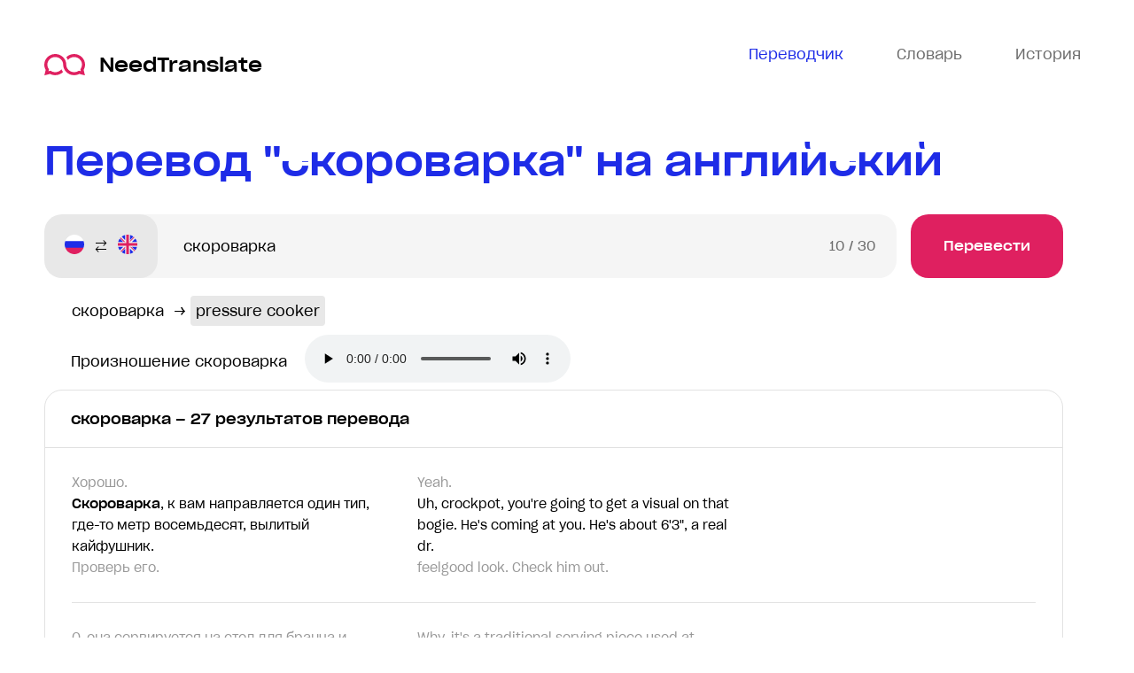

--- FILE ---
content_type: text/html; charset=utf-8
request_url: https://needtranslate.ru/perevod/ru-en/%D1%81%D0%BA%D0%BE%D1%80%D0%BE%D0%B2%D0%B0%D1%80%D0%BA%D0%B0
body_size: 59390
content:
<!doctype html>
<html lang="ru">
  <head>
    <meta charset="utf-8">
    <meta name="viewport" content="width=device-width, initial-scale=1" />
    <title>скороварка — перевод на английский и произношение, Примеры перевода с русского на английский язык</title>
    <meta name="keywords" content="скороварка перевод, примеры употребления, разговорные фразы, фразеологизмы, перевод на английский, с русского на английский" />
<meta name="description" content='Найдено 27 результатов перевода перевода фразы "скороварка" с русского на английский. Значение, Синонимы, Антонимы. Примеры использования фразы скороварка.' /><link rel="canonical" href="https://needtranslate.ru/perevod/ru-en/скороварка" />
    <link rel="apple-touch-icon" sizes="180x180" href="/apple-touch-icon.png">
<link rel="icon" type="image/png" sizes="32x32" href="/favicon-32x32.png">
<link rel="icon" type="image/png" sizes="16x16" href="/favicon-16x16.png">
<link rel="manifest" href="/site.webmanifest">
<link rel="mask-icon" href="/safari-pinned-tab.svg" color="#5bbad5">
<meta name="msapplication-TileColor" content="#2b5797">
<meta name="theme-color" content="#1e2ce7">


    <link type="text/css" rel="stylesheet" href="/webpack/head-9f2eb3db93ff067b6fd9.css"></link>
  </head>
  <body class="has-webp">
    <div class="wrapper">
      <header class="header">
  <div class="container">
    <div class="header__wrap">
      <a class="header__logo" href="/">
        <img src="/logo.svg" alt="переводы и транскрипци" /> NeedTranslate
      </a>
      <nav class="header__nav">
        <ul class="header__nav-list">
          <li class="header__nav-item header__nav-item--active header__nav-item--translate">
            <a class="header__nav-link" href="/">
              <svg width="26" height="24" viewBox="0 0 26 20" fill="none" xmlns="http://www.w3.org/2000/svg">
                <path d="M0 0v18h5v5.1l6.4-5.1H26V0H0zm2 2h22v14H10.6L7 18.9V16H2V2zm5 5c-1.1 0-2 .9-2 2s.9 2 2 2 2-.9 2-2-.9-2-2-2zm6 0c-1.1 0-2 .9-2 2s.9 2 2 2 2-.9 2-2-.9-2-2-2zm6 0c-1.1 0-2 .9-2 2s.9 2 2 2 2-.9 2-2-.9-2-2-2z" fill="#6C6C6C"/>
              </svg>
              <span>Переводчик</span>
            </a>
          </li>
          <li class="header__nav-item header__nav-item--dictionary">
            <a class="header__nav-link js-open-dictionary">
              <svg width="26" height="20" fill="none" viewBox="0 0 26 20" xmlns="http://www.w3.org/2000/svg">
                <path d="M0 0v20h26V0H0zm2 2h10v16H2V2zm12 0h10v16H14V2zm2 3v2h6V5h-6zm0 4v2h6V9h-6zm0 4v2h6v-2h-6z" fill="#6C6C6C"/>
              </svg>
              <span>Словарь</span>
            </a>
          </li>
          <li class="header__nav-item header__nav-item--history">
            <a class="header__nav-link js-open-history">
              <svg width="24" height="24" viewBox="0 0 24 24" fill="none" xmlns="http://www.w3.org/2000/svg"><path d="M12 0C7.8 0 4.2 2.1 2 5.3V2H0V9H7V7H3.4C5.1 4 8.3 2 12 2C17.5 2 22 6.5 22 12C22 17.5 17.5 22 12 22C6.5 22 2 17.5 2 12H0C0 18.6 5.4 24 12 24C18.6 24 24 18.6 24 12C24 5.4 18.6 0 12 0ZM11 4V13H18V11H13V4H11Z" fill="#6C6C6C"/></svg>
              <span>История</span>
            </a>
          </li>
        </ul>
      </nav>
    </div>
  </div>
</header>


      <main class="main">
        
<div class="results">
  <div class="container">
    <div class="results__wrapper">
      <h1 class="results__title title title--size">Перевод "скороварка" на английский</h1>
      <div class="results__body">
        <div class="results__inner">
          <div class="results__form">
          <form action="/perevod/en-ru" method="post" class="form js-translation-form">
  <div class="form__languages">
    <div class="form__language">
      <i class="form__flag form__flag--ru" data-lang="ru" title="Русский"></i>
      <span>Русский</span>
    </div>
    <div class="form__language-arrow"></div>
    <div class="form__language">
      <i class="form__flag form__flag--en" data-lang="en" title="English"></i>
      <span>English</span>
    </div>
  </div>
  <div class="form__input-wrap">
    <input class="form__input" maxlength="30" name="text" placeholder="Фраза для перевода" type="text" value="скороварка">
    <div class="form__counter"><span class="form__count">0</span><span class="form__maxlength"> / 30</span></div>
  </div>
  <button class="form__btn button" name="button" type="submit">Перевести</button>
</form>


          </div>

          


          


          <div class="results__words">
  
  
    
    <div class="results__word">
      <span class="results__word-source">скороварка</span>
      &rarr;
      
        
        <a class="results__word-target" href="/perevod/en-ru/pressure cooker">pressure cooker</a>
        
      
    </div>
    
  
  
</div>


          <div class="pronounce">
            Произношение скороварка 
            <audio class="pronounce__audio" controls src="/speak/ru/%D1%81%D0%BA%D0%BE%D1%80%D0%BE%D0%B2%D0%B0%D1%80%D0%BA%D0%B0">Ваш броузер не поддерживает аудио</audio>
          </div>
          





<div class="results__section results__section--translation">
  <h2 class="results__name">скороварка – 27 результатов перевода</h2>
  <div class="results__list">
    
    <div class="results__item">
      <div class="results__item-wrap">
        

        
          <div class="results__item-phrase results__item-phrase--request">
            
<div class="results__line results__prev">Хорошо.</div>
<div class="results__line results__current"><strong>Скороварка</strong>, к вам направляется один тип, где-то метр восемьдесят, вылитый кайфушник.</div>
<div class="results__line results__next">Проверь его.</div>

          </div>
          <div class="results__item-phrase results__item-phrase--translate">
            
<div class="results__line results__prev">Yeah.</div>
<div class="results__line results__current">Uh, crockpot, you&#39;re going to get a visual on that bogie. He&#39;s coming at you. He&#39;s about 6&#39;3&#34;, a real dr.</div>
<div class="results__line results__next">feelgood look. Check him out.</div>

          </div>
        
      </div>
      <div class="js-copy results__item-btn tooltips">
        <span class="tooltips__content">Скопировать</span>
        <div class="results__item-copy">
          <svg xmlns="http://www.w3.org/2000/svg" width="18" height="18" fill="none" viewBox="0 0 18 18">
            <path d="M0 0v15h5.25v-1.5H1.5v-12h9v.75H12V0H0zm6 3v15h12V3H6zm1.5 1.5h9v12h-9v-12z" fill="#1E2CE7"></path>
          </svg>
        </div>
      </div>
    </div>
    
    <div class="results__item">
      <div class="results__item-wrap">
        

        
          <div class="results__item-phrase results__item-phrase--request">
            
<div class="results__line results__prev">О, она сервируется на стол для бранча и поддерживает теплоту блюда.</div>
<div class="results__line results__current">- Я думал это что-то типа <strong>скороварки</strong>.</div>
<div class="results__line results__next">- О, нет, нет, нет.</div>

          </div>
          <div class="results__item-phrase results__item-phrase--translate">
            
<div class="results__line results__prev">Why, it&#39;s a traditional serving piece used at brunches to keep food warm.</div>
<div class="results__line results__current">- I thought that was a Crockpot.</div>
<div class="results__line results__next">- No, no, no.</div>

          </div>
        
      </div>
      <div class="js-copy results__item-btn tooltips">
        <span class="tooltips__content">Скопировать</span>
        <div class="results__item-copy">
          <svg xmlns="http://www.w3.org/2000/svg" width="18" height="18" fill="none" viewBox="0 0 18 18">
            <path d="M0 0v15h5.25v-1.5H1.5v-12h9v.75H12V0H0zm6 3v15h12V3H6zm1.5 1.5h9v12h-9v-12z" fill="#1E2CE7"></path>
          </svg>
        </div>
      </div>
    </div>
    
    <div class="results__item">
      <div class="results__item-wrap">
        

        
          <div class="results__item-phrase results__item-phrase--request">
            
<div class="results__line results__prev">- О, нет, нет, нет.</div>
<div class="results__line results__current"><strong>Скороварка</strong> убивает витамины.</div>
<div class="results__line results__next">А вот электрокастрюля...</div>

          </div>
          <div class="results__item-phrase results__item-phrase--translate">
            
<div class="results__line results__prev">- No, no, no.</div>
<div class="results__line results__current">That&#39;s for cooking all day.</div>
<div class="results__line results__next">A chafing dish...</div>

          </div>
        
      </div>
      <div class="js-copy results__item-btn tooltips">
        <span class="tooltips__content">Скопировать</span>
        <div class="results__item-copy">
          <svg xmlns="http://www.w3.org/2000/svg" width="18" height="18" fill="none" viewBox="0 0 18 18">
            <path d="M0 0v15h5.25v-1.5H1.5v-12h9v.75H12V0H0zm6 3v15h12V3H6zm1.5 1.5h9v12h-9v-12z" fill="#1E2CE7"></path>
          </svg>
        </div>
      </div>
    </div>
    
    <div class="results__item">
      <div class="results__item-wrap">
        

        
          <div class="results__item-phrase results__item-phrase--request">
            
<div class="results__line results__prev">И жарче всего у меня в шортах.</div>
<div class="results__line results__current">Котелок на член повесить - выйдет <strong>скороварка</strong>.</div>
<div class="results__line results__next">И как ощущения?</div>

          </div>
          <div class="results__item-phrase results__item-phrase--translate">
            
<div class="results__line results__prev">Hotter things is my shorts.</div>
<div class="results__line results__current">I could cook things in it. Crotch-pot cooking.</div>
<div class="results__line results__next">[NORMAL] Tell me what it feels like.</div>

          </div>
        
      </div>
      <div class="js-copy results__item-btn tooltips">
        <span class="tooltips__content">Скопировать</span>
        <div class="results__item-copy">
          <svg xmlns="http://www.w3.org/2000/svg" width="18" height="18" fill="none" viewBox="0 0 18 18">
            <path d="M0 0v15h5.25v-1.5H1.5v-12h9v.75H12V0H0zm6 3v15h12V3H6zm1.5 1.5h9v12h-9v-12z" fill="#1E2CE7"></path>
          </svg>
        </div>
      </div>
    </div>
    
    <div class="results__item">
      <div class="results__item-wrap">
        

        
          <div class="results__item-phrase results__item-phrase--request">
            
<div class="results__line results__prev">Ты зациклена на детях и свадьбе... и на всем, что связано с детьми и свадьбой.</div>
<div class="results__line results__current">В этой "<strong>скороварке</strong>" уже слишком жарко, тебе бы убавить огонь.</div>
<div class="results__line results__next">Ты в своем уме?</div>

          </div>
          <div class="results__item-phrase results__item-phrase--translate">
            
<div class="results__line results__prev">You&#39;re obsessed with babies and marriage and everything that&#39;s related to babies and marriage.</div>
<div class="results__line results__current">Why don&#39;t we turn the heat down on this <strong>pressure cooker</strong>!</div>
<div class="results__line results__next">Have you lost your mind?</div>

          </div>
        
      </div>
      <div class="js-copy results__item-btn tooltips">
        <span class="tooltips__content">Скопировать</span>
        <div class="results__item-copy">
          <svg xmlns="http://www.w3.org/2000/svg" width="18" height="18" fill="none" viewBox="0 0 18 18">
            <path d="M0 0v15h5.25v-1.5H1.5v-12h9v.75H12V0H0zm6 3v15h12V3H6zm1.5 1.5h9v12h-9v-12z" fill="#1E2CE7"></path>
          </svg>
        </div>
      </div>
    </div>
    
    <div class="results__item">
      <div class="results__item-wrap">
        

        
          <div class="results__item-phrase results__item-phrase--request">
            
<div class="results__line results__prev">Ходячая духовка!</div>
<div class="results__line results__current"><strong>Скороварка</strong>, микроволновка, так пар и идёт!</div>
<div class="results__line results__next">Частицы достигают точки кипения, вуаля!</div>

          </div>
          <div class="results__item-phrase results__item-phrase--translate">
            
<div class="results__line results__prev">You&#39;re like a walking oven.</div>
<div class="results__line results__current">A <strong>pressure cooker</strong>, a microwave, all churning away.</div>
<div class="results__line results__next">The particles reach boiling point... Shazam!</div>

          </div>
        
      </div>
      <div class="js-copy results__item-btn tooltips">
        <span class="tooltips__content">Скопировать</span>
        <div class="results__item-copy">
          <svg xmlns="http://www.w3.org/2000/svg" width="18" height="18" fill="none" viewBox="0 0 18 18">
            <path d="M0 0v15h5.25v-1.5H1.5v-12h9v.75H12V0H0zm6 3v15h12V3H6zm1.5 1.5h9v12h-9v-12z" fill="#1E2CE7"></path>
          </svg>
        </div>
      </div>
    </div>
    
    <div class="results__item">
      <div class="results__item-wrap">
        

        
          <div class="results__item-phrase results__item-phrase--request">
            
<div class="results__line results__prev">Итак, раз &quot;Кольцо&quot; знают, что ты жив, то ты останешься здесь внизу на некоторое время, и я купила тебе вот это.</div>
<div class="results__line results__current">Это <strong>скороварка</strong>.</div>
<div class="results__line results__next">Они их практически отдают даром в &quot;Бай Мор&quot;.</div>

          </div>
          <div class="results__item-phrase results__item-phrase--translate">
            
<div class="results__line results__prev">So, now that the Ring knows you&#39;re alive, looks like you&#39;re gonna be down here for a while, so I bought you that.</div>
<div class="results__line results__current">It&#39;s a Crock-Pot.</div>
<div class="results__line results__next">They&#39;re practically giving them away at Buy More.</div>

          </div>
        
      </div>
      <div class="js-copy results__item-btn tooltips">
        <span class="tooltips__content">Скопировать</span>
        <div class="results__item-copy">
          <svg xmlns="http://www.w3.org/2000/svg" width="18" height="18" fill="none" viewBox="0 0 18 18">
            <path d="M0 0v15h5.25v-1.5H1.5v-12h9v.75H12V0H0zm6 3v15h12V3H6zm1.5 1.5h9v12h-9v-12z" fill="#1E2CE7"></path>
          </svg>
        </div>
      </div>
    </div>
    
    <div class="results__item">
      <div class="results__item-wrap">
        

        
          <div class="results__item-phrase results__item-phrase--request">
            
<div class="results__line results__prev">Суп из стручков бамии.</div>
<div class="results__line results__current">Ребята почуют, что в <strong>скороварках</strong> что-то готовится, и захотят купить эту глупую штуку.</div>
<div class="results__line results__next">Нужен доброволец.</div>

          </div>
          <div class="results__item-phrase results__item-phrase--translate">
            
<div class="results__line results__prev">Except with gumbo.</div>
<div class="results__line results__current">Folks smell something cooking in that Crock-Pot, make them want to buy the fool thing.</div>
<div class="results__line results__next">Need a volunteer.</div>

          </div>
        
      </div>
      <div class="js-copy results__item-btn tooltips">
        <span class="tooltips__content">Скопировать</span>
        <div class="results__item-copy">
          <svg xmlns="http://www.w3.org/2000/svg" width="18" height="18" fill="none" viewBox="0 0 18 18">
            <path d="M0 0v15h5.25v-1.5H1.5v-12h9v.75H12V0H0zm6 3v15h12V3H6zm1.5 1.5h9v12h-9v-12z" fill="#1E2CE7"></path>
          </svg>
        </div>
      </div>
    </div>
    
    <div class="results__item">
      <div class="results__item-wrap">
        

        
          <div class="results__item-phrase results__item-phrase--request">
            
<div class="results__line results__prev">Кам Он. ты сделаешь это сядь не, я в порядке прсядь-ка и встань в это материал, что я выбрал - это салфетки и надо сказать, что они очень хрупкие так что я нервничаю, как бы она не порвала платье</div>
<div class="results__line results__current">что придется резать франкенштейн возвращается и может быть склею это на ней давление растет это прям <strong>скороварка</strong></div>
<div class="results__line results__next">и не знаю, что получится не знаю, будет ли смотреться хорошо или нет как это будет?</div>

          </div>
          <div class="results__item-phrase results__item-phrase--translate">
            
<div class="results__line results__prev">Come on. We can do it. Sit down...</div>
<div class="results__line results__current">I am so nervous that she&#39;s going to tear this dress. So I get my piece on the model, and I realize, of course, it&#39;s not fitting. It&#39;s a little small.</div>
<div class="results__line results__next">I&#39;m just gluing stuff, and I don&#39;t know where I&#39;m going. I don&#39;t know if it&#39;s even gonna look good. How&#39;s it going?</div>

          </div>
        
      </div>
      <div class="js-copy results__item-btn tooltips">
        <span class="tooltips__content">Скопировать</span>
        <div class="results__item-copy">
          <svg xmlns="http://www.w3.org/2000/svg" width="18" height="18" fill="none" viewBox="0 0 18 18">
            <path d="M0 0v15h5.25v-1.5H1.5v-12h9v.75H12V0H0zm6 3v15h12V3H6zm1.5 1.5h9v12h-9v-12z" fill="#1E2CE7"></path>
          </svg>
        </div>
      </div>
    </div>
    
    <div class="results__item">
      <div class="results__item-wrap">
        

        
          <div class="results__item-phrase results__item-phrase--request">
            
<div class="results__line results__prev">Давление только нарастет.</div>
<div class="results__line results__current">И ведь это колледж, а не <strong>СКОРОВАРКА</strong>.</div>
<div class="results__line results__next">Лев в цирке, также учится сидеть на стуле, ожидая удара хльIста дрессировщика.</div>

          </div>
          <div class="results__item-phrase results__item-phrase--translate">
            
<div class="results__line results__prev">No, just the pressure</div>
<div class="results__line results__current">This is a college, not a <strong>pressure cooker</strong></div>
<div class="results__line results__next">Even a circus lion learns to sit on a chair in fear of the whip</div>

          </div>
        
      </div>
      <div class="js-copy results__item-btn tooltips">
        <span class="tooltips__content">Скопировать</span>
        <div class="results__item-copy">
          <svg xmlns="http://www.w3.org/2000/svg" width="18" height="18" fill="none" viewBox="0 0 18 18">
            <path d="M0 0v15h5.25v-1.5H1.5v-12h9v.75H12V0H0zm6 3v15h12V3H6zm1.5 1.5h9v12h-9v-12z" fill="#1E2CE7"></path>
          </svg>
        </div>
      </div>
    </div>
    
    <div class="results__item">
      <div class="results__item-wrap">
        

        
          <div class="results__item-phrase results__item-phrase--request">
            
<div class="results__line results__prev">а сейчас послушай меня.</div>
<div class="results__line results__current">приготовил к ужину с Хэнком и Карен на ужин будет суп с курицей и морепродуктами я уже всё загрузил в <strong>скороварку</strong></div>
<div class="results__line results__next">-Рик, мать его, Спрингфилд здесь, в моем доме!</div>

          </div>
          <div class="results__item-phrase results__item-phrase--translate">
            
<div class="results__line results__prev">Now, listen to me.</div>
<div class="results__line results__current">I&#39;m gonna be late coming back from his audition, So i got everything prepped for It&#39;s gonna be gumbo.</div>
<div class="results__line results__next">All you have to do is remember to start the rice, please. Rick fucking springfield is here in my house</div>

          </div>
        
      </div>
      <div class="js-copy results__item-btn tooltips">
        <span class="tooltips__content">Скопировать</span>
        <div class="results__item-copy">
          <svg xmlns="http://www.w3.org/2000/svg" width="18" height="18" fill="none" viewBox="0 0 18 18">
            <path d="M0 0v15h5.25v-1.5H1.5v-12h9v.75H12V0H0zm6 3v15h12V3H6zm1.5 1.5h9v12h-9v-12z" fill="#1E2CE7"></path>
          </svg>
        </div>
      </div>
    </div>
    
    <div class="results__item">
      <div class="results__item-wrap">
        

        
          <div class="results__item-phrase results__item-phrase--request">
            
<div class="results__line results__prev">Ты знаешь, сколько на это уходит времени?</div>
<div class="results__line results__current">Тебе нужна воронка для джема, <strong>скороварка</strong>, свежие фрукты.. клубника, малина может ежемалина, или спелая</div>
<div class="results__line results__next">Никаких больше фруктов, Шмидт.</div>

          </div>
          <div class="results__item-phrase results__item-phrase--translate">
            
<div class="results__line results__prev">You know how time-consuming that can be?</div>
<div class="results__line results__current">You need ajar funnel, a canner, some fresh fruit strawberries, raspberries, maybe a tayberry, maybe a ripe...</div>
<div class="results__line results__next">- No more fruit.</div>

          </div>
        
      </div>
      <div class="js-copy results__item-btn tooltips">
        <span class="tooltips__content">Скопировать</span>
        <div class="results__item-copy">
          <svg xmlns="http://www.w3.org/2000/svg" width="18" height="18" fill="none" viewBox="0 0 18 18">
            <path d="M0 0v15h5.25v-1.5H1.5v-12h9v.75H12V0H0zm6 3v15h12V3H6zm1.5 1.5h9v12h-9v-12z" fill="#1E2CE7"></path>
          </svg>
        </div>
      </div>
    </div>
    
    <div class="results__item">
      <div class="results__item-wrap">
        

        
          <div class="results__item-phrase results__item-phrase--request">
            
<div class="results__line results__prev">Нам с трудом удаётся его вентилировать, но это не из-за пневмонии.</div>
<div class="results__line results__current">А из-за того, что его тело как <strong>скороварка</strong>, и если давление не ослабить вовремя...</div>
<div class="results__line results__next">Он взорвётся?</div>

          </div>
          <div class="results__item-phrase results__item-phrase--translate">
            
<div class="results__line results__prev">We&#39;re having trouble ventilating him, but it&#39;s not because of the pneumonia.</div>
<div class="results__line results__current">it&#39;s because, inside, he&#39;s a <strong>pressure cooker</strong>, and if the <strong>pressure</strong> isn&#39;t released in time... Whoa.</div>
<div class="results__line results__next">He&#39;ll explode?</div>

          </div>
        
      </div>
      <div class="js-copy results__item-btn tooltips">
        <span class="tooltips__content">Скопировать</span>
        <div class="results__item-copy">
          <svg xmlns="http://www.w3.org/2000/svg" width="18" height="18" fill="none" viewBox="0 0 18 18">
            <path d="M0 0v15h5.25v-1.5H1.5v-12h9v.75H12V0H0zm6 3v15h12V3H6zm1.5 1.5h9v12h-9v-12z" fill="#1E2CE7"></path>
          </svg>
        </div>
      </div>
    </div>
    
    <div class="results__item">
      <div class="results__item-wrap">
        

        
          <div class="results__item-phrase results__item-phrase--request">
            
<div class="results__line results__prev">Могло быть сколько угодно секретных запусков.</div>
<div class="results__line results__current">Что-то я нигде не читала, чтобы Спутник-7 оборудовали <strong>скороваркой</strong> для коров.</div>
<div class="results__line results__next">Возможно, это так, но что бы это ни было -</div>

          </div>
          <div class="results__item-phrase results__item-phrase--translate">
            
<div class="results__line results__prev">Could have been any number of secret launches.</div>
<div class="results__line results__current">I never read that Sputnik 7 was equipped with a cow <strong>cooker</strong>.</div>
<div class="results__line results__next">That sounds like mine.</div>

          </div>
        
      </div>
      <div class="js-copy results__item-btn tooltips">
        <span class="tooltips__content">Скопировать</span>
        <div class="results__item-copy">
          <svg xmlns="http://www.w3.org/2000/svg" width="18" height="18" fill="none" viewBox="0 0 18 18">
            <path d="M0 0v15h5.25v-1.5H1.5v-12h9v.75H12V0H0zm6 3v15h12V3H6zm1.5 1.5h9v12h-9v-12z" fill="#1E2CE7"></path>
          </svg>
        </div>
      </div>
    </div>
    
    <div class="results__item">
      <div class="results__item-wrap">
        

        
          <div class="results__item-phrase results__item-phrase--request">
            
<div class="results__line results__prev">Ты как робот, неспособный на эмоции и если ты это не выпустишь, то очень скоро взорвёшься.</div>
<div class="results__line results__current">Ты похож на гигантскую французскую <strong>скороварку</strong>.</div>
<div class="results__line results__next">Просто покричи на меня.</div>

          </div>
          <div class="results__item-phrase results__item-phrase--translate">
            
<div class="results__line results__prev">You seem like a robot incapable of emotion, and if you don&#39;t let it out, you&#39;re gonna explode really soon.</div>
<div class="results__line results__current">You&#39;re like a giant French <strong>pressure cooker</strong>.</div>
<div class="results__line results__next">Just yell at me.</div>

          </div>
        
      </div>
      <div class="js-copy results__item-btn tooltips">
        <span class="tooltips__content">Скопировать</span>
        <div class="results__item-copy">
          <svg xmlns="http://www.w3.org/2000/svg" width="18" height="18" fill="none" viewBox="0 0 18 18">
            <path d="M0 0v15h5.25v-1.5H1.5v-12h9v.75H12V0H0zm6 3v15h12V3H6zm1.5 1.5h9v12h-9v-12z" fill="#1E2CE7"></path>
          </svg>
        </div>
      </div>
    </div>
    
    <div class="results__item">
      <div class="results__item-wrap">
        

        
          <div class="results__item-phrase results__item-phrase--request">
            
<div class="results__line results__prev">- Джим.</div>
<div class="results__line results__current">Источник по-прежнему не хочет выступать перед камерой, но исходя из того, что она видела, бомбы были в <strong>скороварках</strong></div>
<div class="results__line results__next">Если она в этом уверена, почему не хочет сделать запись?</div>

          </div>
          <div class="results__item-phrase results__item-phrase--translate">
            
<div class="results__line results__prev">- Jim.</div>
<div class="results__line results__current">- The source won&#39;t go on record yet, but from everything she&#39;s seen, she&#39;s sure it was a <strong>pressure cooker</strong> bomb.</div>
<div class="results__line results__next">If she&#39;s sure, why isn&#39;t she going on the record?</div>

          </div>
        
      </div>
      <div class="js-copy results__item-btn tooltips">
        <span class="tooltips__content">Скопировать</span>
        <div class="results__item-copy">
          <svg xmlns="http://www.w3.org/2000/svg" width="18" height="18" fill="none" viewBox="0 0 18 18">
            <path d="M0 0v15h5.25v-1.5H1.5v-12h9v.75H12V0H0zm6 3v15h12V3H6zm1.5 1.5h9v12h-9v-12z" fill="#1E2CE7"></path>
          </svg>
        </div>
      </div>
    </div>
    
    <div class="results__item">
      <div class="results__item-wrap">
        

        
          <div class="results__item-phrase results__item-phrase--request">
            
<div class="results__line results__prev">гвозди, металлические шарики, стекло...</div>
<div class="results__line results__current">внутрь <strong>скороварки</strong>.</div>
<div class="results__line results__next">- Чтобы было ясно...</div>

          </div>
          <div class="results__item-phrase results__item-phrase--translate">
            
<div class="results__line results__prev">Nails, ball bearings, glass...</div>
<div class="results__line results__current">into a <strong>pressure cooker</strong>.</div>
<div class="results__line results__next">- Just to be clear...</div>

          </div>
        
      </div>
      <div class="js-copy results__item-btn tooltips">
        <span class="tooltips__content">Скопировать</span>
        <div class="results__item-copy">
          <svg xmlns="http://www.w3.org/2000/svg" width="18" height="18" fill="none" viewBox="0 0 18 18">
            <path d="M0 0v15h5.25v-1.5H1.5v-12h9v.75H12V0H0zm6 3v15h12V3H6zm1.5 1.5h9v12h-9v-12z" fill="#1E2CE7"></path>
          </svg>
        </div>
      </div>
    </div>
    
    <div class="results__item">
      <div class="results__item-wrap">
        

        
          <div class="results__item-phrase results__item-phrase--request">
            
<div class="results__line results__prev">Это то, что вы можете купить в Crate Barrel.</div>
<div class="results__line results__current">И взрыв <strong>скороварки</strong>, активизировать который можно с помощью простейшего устройства, например, как электронные</div>
<div class="results__line results__next">Извините, сэр, но я прошу вас, не рассказывать способ изготовления бомбы.</div>

          </div>
          <div class="results__item-phrase results__item-phrase--translate">
            
<div class="results__line results__prev">It&#39;s what you would buy at a Crate Barrel.</div>
<div class="results__line results__current">And the fragmentation of the <strong>pressure cooker</strong> itself creates lethal shrapnel when ignited using a simple electronic device like a digital watch.</div>
<div class="results__line results__next">You know what, sir? I&#39;m sorry, I&#39;d rather not give out the recipe.</div>

          </div>
        
      </div>
      <div class="js-copy results__item-btn tooltips">
        <span class="tooltips__content">Скопировать</span>
        <div class="results__item-copy">
          <svg xmlns="http://www.w3.org/2000/svg" width="18" height="18" fill="none" viewBox="0 0 18 18">
            <path d="M0 0v15h5.25v-1.5H1.5v-12h9v.75H12V0H0zm6 3v15h12V3H6zm1.5 1.5h9v12h-9v-12z" fill="#1E2CE7"></path>
          </svg>
        </div>
      </div>
    </div>
    
    <div class="results__item">
      <div class="results__item-wrap">
        

        
          <div class="results__item-phrase results__item-phrase--request">
            
<div class="results__line results__prev">Тяжелые времена обезнадёживают людей.</div>
<div class="results__line results__current">Особенно в <strong>скороварке</strong>.</div>
<div class="results__line results__next">И... Всё что говорил Большой Джим было правдой.</div>

          </div>
          <div class="results__item-phrase results__item-phrase--translate">
            
<div class="results__line results__prev">Hard times mean desperate people.</div>
<div class="results__line results__current">Especially in this <strong>pressure cooker</strong>.</div>
<div class="results__line results__next">And... everything that Big Jim said, that was true.</div>

          </div>
        
      </div>
      <div class="js-copy results__item-btn tooltips">
        <span class="tooltips__content">Скопировать</span>
        <div class="results__item-copy">
          <svg xmlns="http://www.w3.org/2000/svg" width="18" height="18" fill="none" viewBox="0 0 18 18">
            <path d="M0 0v15h5.25v-1.5H1.5v-12h9v.75H12V0H0zm6 3v15h12V3H6zm1.5 1.5h9v12h-9v-12z" fill="#1E2CE7"></path>
          </svg>
        </div>
      </div>
    </div>
    
    <div class="results__item">
      <div class="results__item-wrap">
        

        
          <div class="results__item-phrase results__item-phrase--request">
            
<div class="results__line results__prev">Дополнительный конкурс?</div>
<div class="results__line results__current">Я положу белую фасоль в <strong>скороварку</strong>.</div>
<div class="results__line results__next">Она успеет приготовиться.</div>

          </div>
          <div class="results__item-phrase results__item-phrase--translate">
            
<div class="results__line results__prev">The sides competition?</div>
<div class="results__line results__current">I pack Navy beans in the <strong>pressurized cooker</strong>.</div>
<div class="results__line results__next">It&#39;ll have the cooking time.</div>

          </div>
        
      </div>
      <div class="js-copy results__item-btn tooltips">
        <span class="tooltips__content">Скопировать</span>
        <div class="results__item-copy">
          <svg xmlns="http://www.w3.org/2000/svg" width="18" height="18" fill="none" viewBox="0 0 18 18">
            <path d="M0 0v15h5.25v-1.5H1.5v-12h9v.75H12V0H0zm6 3v15h12V3H6zm1.5 1.5h9v12h-9v-12z" fill="#1E2CE7"></path>
          </svg>
        </div>
      </div>
    </div>
    
    <div class="results__item">
      <div class="results__item-wrap">
        

        
          <div class="results__item-phrase results__item-phrase--request">
            
<div class="results__line results__prev">Что за фигня?</div>
<div class="results__line results__current">Вот что можно сделать из <strong>скороварки</strong> да, Морти?</div>
<div class="results__line results__next">О, Боже, что происходит?</div>

          </div>
          <div class="results__item-phrase results__item-phrase--translate">
            
<div class="results__line results__prev">What the hell?</div>
<div class="results__line results__current">Out of the frying pan dot, dot, dot, huh, Morty?</div>
<div class="results__line results__next">Oh, man, what&#39;s going on?</div>

          </div>
        
      </div>
      <div class="js-copy results__item-btn tooltips">
        <span class="tooltips__content">Скопировать</span>
        <div class="results__item-copy">
          <svg xmlns="http://www.w3.org/2000/svg" width="18" height="18" fill="none" viewBox="0 0 18 18">
            <path d="M0 0v15h5.25v-1.5H1.5v-12h9v.75H12V0H0zm6 3v15h12V3H6zm1.5 1.5h9v12h-9v-12z" fill="#1E2CE7"></path>
          </svg>
        </div>
      </div>
    </div>
    
    <div class="results__item">
      <div class="results__item-wrap">
        

        
          <div class="results__item-phrase results__item-phrase--request">
            
<div class="results__line results__prev">Верно.</div>
<div class="results__line results__current">Готовить ребрышко 45 минут и даже не имея <strong>скороварки</strong></div>
<div class="results__line results__next">Я имею в виду, это риск.</div>

          </div>
          <div class="results__item-phrase results__item-phrase--translate">
            
<div class="results__line results__prev">Right.</div>
<div class="results__line results__current">Cooking ribs in 45 minutes and not even having a <strong>pressure cooker</strong>,</div>
<div class="results__line results__next">I mean, that&#39;s a risk.</div>

          </div>
        
      </div>
      <div class="js-copy results__item-btn tooltips">
        <span class="tooltips__content">Скопировать</span>
        <div class="results__item-copy">
          <svg xmlns="http://www.w3.org/2000/svg" width="18" height="18" fill="none" viewBox="0 0 18 18">
            <path d="M0 0v15h5.25v-1.5H1.5v-12h9v.75H12V0H0zm6 3v15h12V3H6zm1.5 1.5h9v12h-9v-12z" fill="#1E2CE7"></path>
          </svg>
        </div>
      </div>
    </div>
    
    <div class="results__item">
      <div class="results__item-wrap">
        

        
          <div class="results__item-phrase results__item-phrase--request">
            
<div class="results__line results__prev">Ничего полезного от отца.</div>
<div class="results__line results__current">Сапер подтвердил что это была <strong>скороварка</strong>.</div>
<div class="results__line results__next">Такая же как и в Бостоне.</div>

          </div>
          <div class="results__item-phrase results__item-phrase--translate">
            
<div class="results__line results__prev">Nothing useful out of the father.</div>
<div class="results__line results__current">Bomb squad confirmed it was a <strong>pressure cooker</strong>.</div>
<div class="results__line results__next">It&#39;s just like Boston.</div>

          </div>
        
      </div>
      <div class="js-copy results__item-btn tooltips">
        <span class="tooltips__content">Скопировать</span>
        <div class="results__item-copy">
          <svg xmlns="http://www.w3.org/2000/svg" width="18" height="18" fill="none" viewBox="0 0 18 18">
            <path d="M0 0v15h5.25v-1.5H1.5v-12h9v.75H12V0H0zm6 3v15h12V3H6zm1.5 1.5h9v12h-9v-12z" fill="#1E2CE7"></path>
          </svg>
        </div>
      </div>
    </div>
    
    <div class="results__item">
      <div class="results__item-wrap">
        

        
          <div class="results__item-phrase results__item-phrase--request">
            
<div class="results__line results__prev">Время покупок, время продаж.</div>
<div class="results__line results__current">Когда находишь идеальную <strong>скороварку</strong>, о которой и не мечтал.</div>
<div class="results__line results__next">И процесс продолжается.</div>

          </div>
          <div class="results__item-phrase results__item-phrase--translate">
            
<div class="results__line results__prev">A time for buying, a time for selling.</div>
<div class="results__line results__current">Time for finding that perfect <strong>pressure cooker</strong> you never knew you always wanted.</div>
<div class="results__line results__next">And the cycle continues.</div>

          </div>
        
      </div>
      <div class="js-copy results__item-btn tooltips">
        <span class="tooltips__content">Скопировать</span>
        <div class="results__item-copy">
          <svg xmlns="http://www.w3.org/2000/svg" width="18" height="18" fill="none" viewBox="0 0 18 18">
            <path d="M0 0v15h5.25v-1.5H1.5v-12h9v.75H12V0H0zm6 3v15h12V3H6zm1.5 1.5h9v12h-9v-12z" fill="#1E2CE7"></path>
          </svg>
        </div>
      </div>
    </div>
    
    <div class="results__item">
      <div class="results__item-wrap">
        

        
          <div class="results__item-phrase results__item-phrase--request">
            
<div class="results__line results__prev">Скажи ему, что я приеду так скоро, как я уже доставили драгоценный груз.</div>
<div class="results__line results__current">Они даже взяли <strong>скороварки</strong>, на вагинами.</div>
<div class="results__line results__next">Он был слишком умен, чтобы возвращаться сюда.</div>

          </div>
          <div class="results__item-phrase results__item-phrase--translate">
            
<div class="results__line results__prev">Tell him I&#39;ll be right over as soon as I&#39;ve delivered the precious cargo.</div>
<div class="results__line results__current">They&#39;ve even taken the <strong>cooker</strong>, the twats.</div>
<div class="results__line results__next">He&#39;s way too smart to come back here.</div>

          </div>
        
      </div>
      <div class="js-copy results__item-btn tooltips">
        <span class="tooltips__content">Скопировать</span>
        <div class="results__item-copy">
          <svg xmlns="http://www.w3.org/2000/svg" width="18" height="18" fill="none" viewBox="0 0 18 18">
            <path d="M0 0v15h5.25v-1.5H1.5v-12h9v.75H12V0H0zm6 3v15h12V3H6zm1.5 1.5h9v12h-9v-12z" fill="#1E2CE7"></path>
          </svg>
        </div>
      </div>
    </div>
    
    <div class="results__item">
      <div class="results__item-wrap">
        

        
          <div class="results__item-phrase results__item-phrase--request">
            
<div class="results__line results__prev">Кто дал наводку на рюкзаки со взрывчаткой?</div>
<div class="results__line results__current">Наши цели купили рюкзаки, <strong>скороварки</strong>, провода, шарикоподшипники и электронные часы.</div>
<div class="results__line results__next">Начать операцию.</div>

          </div>
          <div class="results__item-phrase results__item-phrase--translate">
            
<div class="results__line results__prev">What&#39;s our source material on these backpack bombs?</div>
<div class="results__line results__current">Our targets purchased backpacks, <strong>pressure cookers</strong>, nails, ball bearings, and digital watches.</div>
<div class="results__line results__next">The mission is a go.</div>

          </div>
        
      </div>
      <div class="js-copy results__item-btn tooltips">
        <span class="tooltips__content">Скопировать</span>
        <div class="results__item-copy">
          <svg xmlns="http://www.w3.org/2000/svg" width="18" height="18" fill="none" viewBox="0 0 18 18">
            <path d="M0 0v15h5.25v-1.5H1.5v-12h9v.75H12V0H0zm6 3v15h12V3H6zm1.5 1.5h9v12h-9v-12z" fill="#1E2CE7"></path>
          </svg>
        </div>
      </div>
    </div>
    
    <div class="results__item">
      <div class="results__item-wrap">
        

        
          <div class="results__item-phrase results__item-phrase--request">
            
<div class="results__line results__prev">Всё по-настоящему.</div>
<div class="results__line results__current">Я даже заказал <strong>скороварку</strong> из Туркменистана.</div>
<div class="results__line results__next">И теперь ты в списке террористов?</div>

          </div>
          <div class="results__item-phrase results__item-phrase--translate">
            
<div class="results__line results__prev">Everything is authentic.</div>
<div class="results__line results__current">I even ordered the <strong>pressure cooker</strong> from Turkmenistan.</div>
<div class="results__line results__next">So you&#39;re on a terrorist watch list now?</div>

          </div>
        
      </div>
      <div class="js-copy results__item-btn tooltips">
        <span class="tooltips__content">Скопировать</span>
        <div class="results__item-copy">
          <svg xmlns="http://www.w3.org/2000/svg" width="18" height="18" fill="none" viewBox="0 0 18 18">
            <path d="M0 0v15h5.25v-1.5H1.5v-12h9v.75H12V0H0zm6 3v15h12V3H6zm1.5 1.5h9v12h-9v-12z" fill="#1E2CE7"></path>
          </svg>
        </div>
      </div>
    </div>
    
    <div class="results__item-show button button--border">
      <span>Показать еще</span>
    </div>
  </div>
</div>





          


          

          <div class="results__section results__section--more">
  <div class="results__wrap results__wrap--padding">
    <noindex>
    <div class="results__cover">
      <h3 class="results__subtitle">Хотите знать еще больше переводов <span class="results__highlight">скороварка</span>?</h3>
      <div class="results__text results__text--width">Мы используем только переведенные профессиональными переводчиками фразы <span class="results__highlight">скороварка</span> для формирования нашей постоянно обновляющейся базы. Это позволяет максимально точно переводить <span class="results__highlight"></span> не просто слова, но и целые фразы, учитывая контекст и особенности их использования.</div>
      <a class="results_btn button button--border" href="#">Перевести новое выражение</a>
    </div>
    </noindex>

    <picture class="results__img results__img--width">
      <source srcset="/images/more.webp" type="image/webp">
      <source srcset="/images/more.jpg" type="image/jpg">
      <img src="/images/more.jpg" alt="">
    </picture>
  </div>
</div>




        </div>
        
      </div>
    </div>
  </div>
</div>

      </main>

      <footer class="footer">
        
          <div class="footer__head">
            <div class="footer__alphabet">
              <div class="alphabet">
  <div class="container">
    <div class="alphabet__wrap">
      <div class="alphabet__cover">
        <ul class="alphabet__list alphabet__list--en">
          <li class="alphabet__item"><a href="/phrases/a" class="alphabet__link">A</a></li><li class="alphabet__item"><a href="/phrases/b" class="alphabet__link">B</a></li><li class="alphabet__item"><a href="/phrases/c" class="alphabet__link">C</a></li><li class="alphabet__item"><a href="/phrases/d" class="alphabet__link">D</a></li><li class="alphabet__item"><a href="/phrases/e" class="alphabet__link">E</a></li><li class="alphabet__item"><a href="/phrases/f" class="alphabet__link">F</a></li><li class="alphabet__item"><a href="/phrases/g" class="alphabet__link">G</a></li><li class="alphabet__item"><a href="/phrases/h" class="alphabet__link">H</a></li><li class="alphabet__item"><a href="/phrases/i" class="alphabet__link">I</a></li><li class="alphabet__item"><a href="/phrases/j" class="alphabet__link">J</a></li><li class="alphabet__item"><a href="/phrases/k" class="alphabet__link">K</a></li><li class="alphabet__item"><a href="/phrases/l" class="alphabet__link">L</a></li><li class="alphabet__item"><a href="/phrases/m" class="alphabet__link">M</a></li><li class="alphabet__item"><a href="/phrases/n" class="alphabet__link">N</a></li><li class="alphabet__item"><a href="/phrases/o" class="alphabet__link">O</a></li><li class="alphabet__item"><a href="/phrases/p" class="alphabet__link">P</a></li><li class="alphabet__item"><a href="/phrases/q" class="alphabet__link">Q</a></li><li class="alphabet__item"><a href="/phrases/r" class="alphabet__link">R</a></li><li class="alphabet__item"><a href="/phrases/s" class="alphabet__link">S</a></li><li class="alphabet__item"><a href="/phrases/t" class="alphabet__link">T</a></li><li class="alphabet__item"><a href="/phrases/u" class="alphabet__link">U</a></li><li class="alphabet__item"><a href="/phrases/v" class="alphabet__link">V</a></li><li class="alphabet__item"><a href="/phrases/w" class="alphabet__link">W</a></li><li class="alphabet__item"><a href="/phrases/x" class="alphabet__link">X</a></li><li class="alphabet__item"><a href="/phrases/y" class="alphabet__link">Y</a></li><li class="alphabet__item"><a href="/phrases/z" class="alphabet__link">Z</a></li>
        </ul>
      </div>
    </div>
    <div class="alphabet__wrap">
      <div class="alphabet__cover">
        <ul class="alphabet__list alphabet__list--ru">
          <li class="alphabet__item"><a href="/phrases/%D0%B0" class="alphabet__link">А</a></li><li class="alphabet__item"><a href="/phrases/%D0%B1" class="alphabet__link">Б</a></li><li class="alphabet__item"><a href="/phrases/%D0%B2" class="alphabet__link">В</a></li><li class="alphabet__item"><a href="/phrases/%D0%B3" class="alphabet__link">Г</a></li><li class="alphabet__item"><a href="/phrases/%D0%B4" class="alphabet__link">Д</a></li><li class="alphabet__item"><a href="/phrases/%D0%B5" class="alphabet__link">Е</a></li><li class="alphabet__item"><a href="/phrases/%D0%B6" class="alphabet__link">Ж</a></li><li class="alphabet__item"><a href="/phrases/%D0%B7" class="alphabet__link">З</a></li><li class="alphabet__item"><a href="/phrases/%D0%B8" class="alphabet__link">И</a></li><li class="alphabet__item"><a href="/phrases/%D0%B9" class="alphabet__link">Й</a></li><li class="alphabet__item"><a href="/phrases/%D0%BA" class="alphabet__link">К</a></li><li class="alphabet__item"><a href="/phrases/%D0%BB" class="alphabet__link">Л</a></li><li class="alphabet__item"><a href="/phrases/%D0%BC" class="alphabet__link">М</a></li><li class="alphabet__item"><a href="/phrases/%D0%BD" class="alphabet__link">Н</a></li><li class="alphabet__item"><a href="/phrases/%D0%BE" class="alphabet__link">О</a></li><li class="alphabet__item"><a href="/phrases/%D0%BF" class="alphabet__link">П</a></li><li class="alphabet__item"><a href="/phrases/%D1%80" class="alphabet__link">Р</a></li><li class="alphabet__item"><a href="/phrases/%D1%81" class="alphabet__link">С</a></li><li class="alphabet__item"><a href="/phrases/%D1%82" class="alphabet__link">Т</a></li><li class="alphabet__item"><a href="/phrases/%D1%83" class="alphabet__link">У</a></li><li class="alphabet__item"><a href="/phrases/%D1%84" class="alphabet__link">Ф</a></li><li class="alphabet__item"><a href="/phrases/%D1%85" class="alphabet__link">Х</a></li><li class="alphabet__item"><a href="/phrases/%D1%86" class="alphabet__link">Ц</a></li><li class="alphabet__item"><a href="/phrases/%D1%87" class="alphabet__link">Ч</a></li><li class="alphabet__item"><a href="/phrases/%D1%88" class="alphabet__link">Ш</a></li><li class="alphabet__item"><a href="/phrases/%D1%89" class="alphabet__link">Щ</a></li><li class="alphabet__item"><a href="/phrases/%D1%8A" class="alphabet__link">Ъ (1)</a></li><li class="alphabet__item"><a href="/phrases/%D1%8D" class="alphabet__link">Э</a></li><li class="alphabet__item"><a href="/phrases/%D1%8E" class="alphabet__link">Ю</a></li><li class="alphabet__item"><a href="/phrases/%D1%8F" class="alphabet__link">Я</a></li><li class="alphabet__item"><a href="/phrases/%D1%91" class="alphabet__link">Ё</a></li>
        </ul>
      </div>
    </div>
  </div>
</div>


            </div>
          </div>
        


        <div class="footer__body">
  <div class="container">
    <div class="footer__wrap">
      <div class="footer__column">
        <ul class="footer__list">
          <li class="footer__title">Карта сайта</li>
          <li class="footer__item"><a class="footer__link" href="/">Переводчик</a></li>
          <li class="footer__item"><a class="footer__link js-open-dictionary">Словарь</a></li>
          <li class="footer__item"><a class="footer__link js-open-history">История запросов</a></li>
        </ul>
        
        <ul class="footer__plist">
          <li class="footer__phrase">
            <a class="footer__phrase-link" href="/perevod/ru-en/%D1%81%D0%BA%D0%BE%D1%80%D0%BE%D0%B2%D0%B0%D1%80%D0%BA%D0%B0">скороварка</a>
          </li><li class="footer__phrase">
            <a class="footer__phrase-link" href="/perevod/en-ru/Gunter">Gunter</a>
          </li><li class="footer__phrase">
            <a class="footer__phrase-link" href="/perevod/en-ru/opposition">opposition</a>
          </li><li class="footer__phrase">
            <a class="footer__phrase-link" href="/perevod/en-ru/uses">uses</a>
          </li><li class="footer__phrase">
            <a class="footer__phrase-link" href="/perevod/en-ru/1046">1046</a>
          </li><li class="footer__phrase">
            <a class="footer__phrase-link" href="/perevod/en-ru/Mirai">Mirai</a>
          </li><li class="footer__phrase">
            <a class="footer__phrase-link" href="/perevod/en-ru/unmanned%20aircraft%20system">unmanned aircraft system</a>
          </li><li class="footer__phrase">
            <a class="footer__phrase-link" href="/perevod/en-ru/Kiro">Kiro</a>
          </li><li class="footer__phrase">
            <a class="footer__phrase-link" href="/perevod/en-ru/fourth">fourth</a>
          </li><li class="footer__phrase">
            <a class="footer__phrase-link" href="/perevod/en-ru/HESITATION">HESITATION</a>
          </li><li class="footer__phrase">
            <a class="footer__phrase-link" href="/perevod/en-ru/switch%20on">switch on</a>
          </li><li class="footer__phrase">
            <a class="footer__phrase-link" href="/perevod/en-ru/Coder">Coder</a>
          </li><li class="footer__phrase">
            <a class="footer__phrase-link" href="/perevod/en-ru/inscribe">inscribe</a>
          </li><li class="footer__phrase">
            <a class="footer__phrase-link" href="/perevod/en-ru/curfew">curfew</a>
          </li><li class="footer__phrase">
            <a class="footer__phrase-link" href="/perevod/ru-en/%D1%81%D0%B5%D1%82%D0%B5%D0%B2%D0%BE%D0%B9">сетевой</a>
          </li><li class="footer__phrase">
            <a class="footer__phrase-link" href="/perevod/en-ru/black-lead">black-lead</a>
          </li><li class="footer__phrase">
            <a class="footer__phrase-link" href="/perevod/ru-en/%D1%8F%D0%B7%D1%8B%D0%BA%D0%B8%20%D0%BC%D0%B8%D1%80%D0%B0">языки мира</a>
          </li><li class="footer__phrase">
            <a class="footer__phrase-link" href="/perevod/en-ru/Chugs">Chugs</a>
          </li><li class="footer__phrase">
            <a class="footer__phrase-link" href="/perevod/ru-en/%D0%B6-%D0%B6-%D0%B6">ж-ж-ж</a>
          </li><li class="footer__phrase">
            <a class="footer__phrase-link" href="/perevod/ru-en/%D0%98%D0%B3%D0%BB%D0%B5%D1%81%D0%B8%D0%B0%D1%81">Иглесиас</a>
          </li>
          <li class="footer__phrase">
            <a class="footer__phrase-link footer__phrase-link--more js-phrases-show" href="#"></a>
          </li>
        </ul>
        
      </div>
      <div class="footer__text">
        <a class="footer__logo" href="/">
          <img src="/logo.svg" alt="переводы и транскрипци" /> NeedTranslate
        </a>
        <noindex>
          <div class="footer__info">
            NeedTranslate — бесплатный онлайн сервис контекстного перевода слов, фраз и выражений с английского языка на русский и наоборот.
            Наша система обрабатывает обширные библиотеки оригинальных англоязычных документов и текстов, чтобы перевод был максимально приближен к живому современному языку.
          </div>
        </noindex>
      </div>
    </div>
  </div>
</div>

<div class="footer__copyright">
  <div class="container">
    <div class="footer__container">
      <div class="footer__copyright-text">© NeedTranslate, 2019-2020. Все права защищены</div><a class="footer__btn button button--color js-feedback">Сообщить об ошибке</a>
    </div>
  </div>
</div>

      </footer>
    </div>
    
    <script type="text/javascript" src="/webpack/npm-aeae37078412a5c3ac38.js"></script>
    
    <link type="text/css" rel="stylesheet" href="/webpack/application-cdb8200e27b235873ad1.css"></link>
    <script type="text/javascript" src="/webpack/application-834374383bc7983e790e.js"></script>

    <!-- Yandex.Metrika counter -->
<script type="text/javascript" >
   (function(m,e,t,r,i,k,a){m[i]=m[i]||function(){(m[i].a=m[i].a||[]).push(arguments)};
   m[i].l=1*new Date();k=e.createElement(t),a=e.getElementsByTagName(t)[0],k.async=1,k.src=r,a.parentNode.insertBefore(k,a)})
   (window, document, "script", "https://mc.yandex.ru/metrika/tag.js", "ym");

   ym(56791374, "init", {
        clickmap:true,
        trackLinks:true,
        accurateTrackBounce:true,
        webvisor:true
   });
</script>
<noscript><div><img src="https://mc.yandex.ru/watch/56791374" style="position:absolute; left:-9999px;" alt="" /></div></noscript>
<!-- /Yandex.Metrika counter -->

<!-- Global site tag (gtag.js) - Google Analytics -->
<script async src="https://www.googletagmanager.com/gtag/js?id=UA-154882335-1"></script>
<script>
  window.dataLayer = window.dataLayer || [];
  function gtag(){dataLayer.push(arguments);}
  gtag('js', new Date());

  gtag('config', 'UA-154882335-1');
</script>

  </body>
</html>
